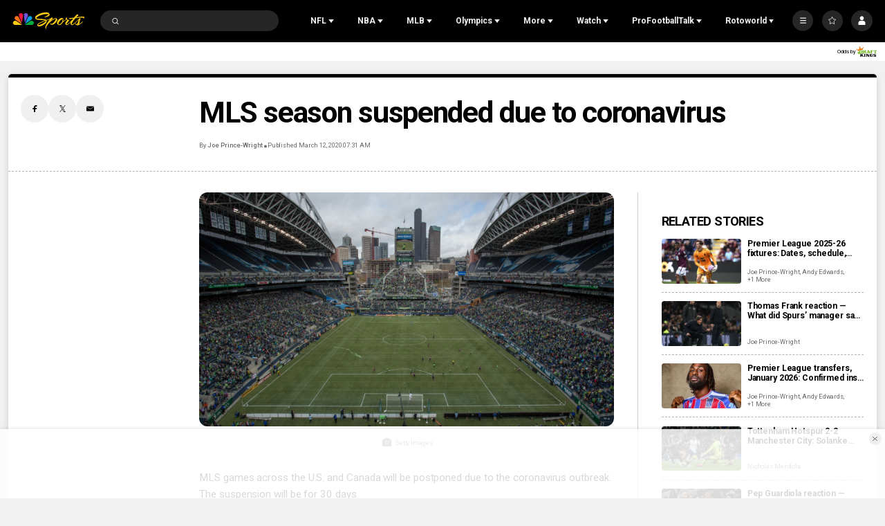

--- FILE ---
content_type: text/plain; charset=utf-8
request_url: https://widgets.media.sportradar.com/NBCUniversal/licensing
body_size: 10806
content:
U2FsdGVkX1/[base64]/O+n6tH5eIk4qDi/2ep7xmqw2nWR10P/yArQfFen/1pqb4vanX+3L/a1n3p6rzBRBSXN2whQEe08b/wMmLAFV80JlV5SRsMdWyPi/IiVRYozxLZRoQE72ET2FrpGW+om6N0/99bJoYiHXsGKPhgtb1olTzo70VaYMQoBqH4kO8pu8Lk7XFc9P3WTGLJtFYvych0mrkamsZ6CYtSegaOBYV/HXBXYmktHAWxFJFlE7h4IH80MMnThjnWVf+5cWuklPXLwqSO1wBPOe+XHSGoUL9mMwb3DREMWRmoSqVEjrcEk4hgLUpT8N3moK9R9l76oCL26aSnI2HEpmU4TkdJ2kMOrXUicf3N6y/vjDL/r9Dd0XXCnEVRMq0sTtQOY6sg3uB4QyBZ1ySBpBhxJlVJuhDaOCJ/W76MO8NJlfRK08kjAqx3mxRswn6dUEZ5zMljv1ZoEMojVFHDlyGbY/Ivi6HsQiF+16fzQiPSq4N+gG28qbawm06MemeQYZ5Lua54vp2LATIcOk8SRVdYpK1idMqtiklZWbFqIbP0byPq6ufIbD2yowAbsbQ74dUm0+UICkiKYffLg8YdOi3BKNMMwSU0+qhzI6K8W5kTdHBkhhvXhDI65LtAonS/mhxVqnMFeLqNGbRzp9M5ECDjsUhhdgvfzvQcK1dnTTsWzReL3BoQGVsfnqkyMg6q5rqs/CO2dm2KrPYwfJ/eMPnce8banHddISsUrr8/YpKWA7DKq3piM8xq6bErv1CjNzlNC3JMVOFJFcKMIhed5/eT5hrpc1gLMoaDun+S0GsrxYTeOYZAJb26dWOHLqJtbZiDY0FkCqBpY+4C9FMEDr2jCoRwDDbUO1xN+qhyMN3KWtrY1YPrIpS+7Ex8+zd4WZTXF2p4SnubsLHACU1VC4G9z9GfSdSd2Cw8LSEDQWcLMyKI+NZJIsovhWCMMHbd775Og4HDMh1Knpe3eGWIrnMl/Ijc9nBfLbJzgIA18v0jYQpuemfKKqeOVQRhyAf6MFCGZIJfGb4xK/hXTLjsXTpgR/kWhd5WsAGYZwMuTcOZkwl1ntw1gUfqqhzW3UjFX9LVZPkK251bnaKSDBpnhPLuJn/uu8gWigCgcd+I46SUHPV54ToxUvrCjCwQB4UcL+NtrkwIG7VzYuk/T12mKmkinBWaHaY7rDbPN4Wr1QdCWM0I78PFOG/tI9MfBwtm/eu8xr5oT/kAy0IY2btNFyoBTi+ebfmrXkH1TIqmEd0zdyWgSdJfRFzVSnTd29FsvB55Oex7vjqdKWXbNBAnFLcaMr9iYr+G82xNIx5i4uLfanyeEyM2/zh+L2q05qch81HbXgZo5pFhv42V/WG4e3iJ+d6qUSHu7+oAs6L6SUdsnnGgzzbl89SOCnysZIYrQNPzQev3f/gH9xoBrfsQcOpQsknmd1F2ZoGf987Ko6O4+nT4qRg75UZfqSyJb2huxjfFUlAqZNwn5USeynA/[base64]/JWFmUdRUaeD8MuZAoqtkpLJMMtyf5a+D29eDP7mLD37aFJx7E0n0R2OgiPPGLtoWZ/UGMBbvI+rPz++lCMrRATgjiVSeSwHQXhqNq9zbVwTR+pKOsN7gIcl3/UZVkH9C0v6Y49AcffmfqBXK6f/duR3h5FjHCYU7HOHUMMNwGu2DYplqmZubcpmOU4alxSGmt2Qyyl3oTefG9w/Mjfwy81ORPxBlungFHd32iADR4QdPW8FmgR/Z1Z8JNuSOtqJrC/Fm1ujbwb5EbvIrjWO+lI3Ykn1KnvLOkER/xwpNjnt0j2JEZa6+6rRbu9+oZczYuQ0GWU8wlFWxICOTs24fjEXKXIlynx+oXtNTAx+h1hNhtU2CJ/6zdYZqxUyLyLo+93PxNACXLrxqpcmVckfSEcuc9uVH8VHN0inmpCzysuu+1feO7fyoaY92Y1HTFeo4sKyO/fDYtt5q1gOE4pQXwqskFVEvfZH2GYzdd7W5Zk9hK8Y5ElbtthOKyhKyBbi0LMFr2l2vKGXJNSN59z0n9TFnsA0rPHmip0dokC/tCeszzRFc5WFRvX5WJp771z09np+uGuF6h89jFcflbE8Y4WJablA3Td5u6f/FX7V59SBA6pHplMKnH/fxL2sq9h+pKzj3ydXFGoKoQQ+JW56xXTeHyEd8FHY5PmcCpoVzz0/EKXbcVaPnHsQDEqeZDDLyXRMtxl2Xw/[base64]/cmb8j4uOzZHoMk3k9+QcqaLJQ5HA41Si/CkEgFGhBg5VXKuMGGUA5kIXe99yg8diEKxWRwD3/uvNxpKAv479mhRStcCbeHsmaskZ/YFu3faCZpICcPworBxyhN26cZ9+HBYYJ+1II9/GGV3/cjTjz3zt3xlcoMiGaMPBxSa1DL/[base64]/W866Bbhl+zZk+8JHMZH3TvGQGZs+wWnRr0xoXEatlLRw4nqRnyVfHs0TjoJI2HW7fGookRuVa40EPvJLah9wu+3QHRFDOS/WrpewDZXQEkVaHi+CGC1bgorLWVoUz/cTN/BUmvLiRMgIZaqcxkRTCg2uH8Vl1n4UxrKYthYBYNk43NSFbu5Fdr35VHd5Asv4jkCZl88+wvrTGYfKUekYzjqZoOnNbViWHIgfbQVSIH6I3dg3nH4yCqpfW1VRjZrd274y31vcYpcE42dAFbV6gBWmgiHsU8TTbAO405pFP5N4pdMlXrC9FzZCsoGoS/lAX6U/SEEhb6lslW7xcyUf97CpdKALHJ/VDpaSQtmZXuOGoN9pOcisxHcTZJqeKhuDf/owCiEg5X4Vx7VCbhYWMgF8dVqErUi00TJIKekU7Nq6QTph4goUUddblV9oJcP8G1RpBGNTVp+fiTx2EU6Xtskto9n55cLQK2PG26/ZkhtguIvsGYL8JgL3tatyXMrNmfOJ8ZliyHIY2h6AB7926NLS/ztib5mvzsCoa8G+hEJh9EIsivlXL30iQIxMbjmtBkEsrRDb6/[base64]/+DnTqTNL1zfCke4EZtom1/ssgBcwzwQ3mc5X83aX1GrE4XAqU+4EKJRg50aOM90R17qzOjgxH5ModDFNfMvpAyZ1wffy16ZugkrnAVp7WtgGVHhhyJjwF4AfJdZTiHHg9/GkQq3//2V2zquOnFHDUOVKoEwhb/Kp8C+Jr0syQm9Z4IssnuJ06EsjKneFCt9FUOhkFA3Q7LMQbgbIDBEP8ckLRgIiywTHSlhy5whzuK7cBao7XgYemhNGiGoCYX2H3Igi4nf/sVyi5vRvYia7XfBgGCD1+Yac4qPU1jYF8drN1TSvu42Fmeh8rXh1uM4g5mhOOaoOKXTrTC+9AKwz4ueV0bbqRUb/ht0D56BE/OeycgI7LAo61V0lu+qEoxSGEc4d4AYCTg9IS7Oj9Pym8nmTg+if9/1335bJMTuulo5lYf895ANKYwjwJLwoW0MDJ6gIAi1BJGc2sft8qT75jWCbRn8LngHIgDDWi3FBFfFvjGFB1+QJnfCB4lZOGAqYWCnhemGgPmP22amFEpGhn5h8tNneRrHnnU6iOUx2ZkXAkTo/OgozsOQ8a98rkl9Z/KNePlb6gUd7UxMKgXH+e26cUNY2PlWi9kTfDe/AMZXf/V38Y7Eiduo3lfhNCf/9v2yrDhDTqMlLHdITkqnEwhbGzhQCn2XlofC05EI2HPXoFJ0/sRS8BULFsnoBov/gLr3cwEzS9f0vp0x1zaSGiFED/uiuzWT/[base64]/xrhG+vcNSZQsJc3ggV0j0IMWnqenDc9sJAxtWJG8SVHl+tD177D08QjZTlHrq/bbCHKd8qgBigkXV7GGNcIiv50TqTK1XfxpyHFQ7p4+myUvf3+zbxHkGQoDE8WDzTg2QVa0Ok5rex2jm5BNNKsg6BFyx8k7O9JY4PS5qkH9AOT6fb8B3VwD11EApHukupAWV10yTxjLYedYUl/yIjhz1PffGHE9x94sK88afU7ZiQoVikBhNNajSKvmCujLfMCWjRqAnqwmUSe6zB7M40R/[base64]/uZFD7ADsL56PRy7WEmx4sWxA7IrEnG+93xQVIr0kPs31SUqjIRYATLeYMrzpy0N0NcSeyya4SHg8OxHI5kE5Oya+Yp5o4U+M+jhImURLsLOa5tbnevlWBdv71Sl9w3I7ISWjf2iZa7taQGe4WjM5Ohh/I875B6nCuqT/[base64]/W6u4L89Iu5lJtQLb6XhtuavlIMFpwqRSNUsnebPQxhmA1Jj98kUc+gd83Y2bd3IUxFaE9itMuo2YFA03jZqwZCk+1Qsihm+8A+4WDpYUezPwkkuOrEJoxli6w9hDFzNYURyhQShmMNTFXnIJ01vr5erJ2cUClCON/kI7+nvzgbpKiAGnJlzmAvtsv6ZyL4jdwpcuw1W79UKwMWIrU5dM1C+Y9ydZO6vnoZRO/0uk+6j4Q5RngTBnaQzonzZPqglGE/Qa7sgzc4uv5Cy9xIGxu+TiMvWvQwqP/FXXYcuNmSBISpMUQHkXr6ib1iK7/U02nAfx/x3MQdgBvyL/g6dK0adPqQn3QGF4esVzBJnRN7peytUzLfibGljX/TeOtBmrCZlaKOKKlw292mhM9qjWmTiXsAsUAqQsp49gQ4LOYbLphdjJw8AhDZJye4OabzdfdBi9hmxxMqLcptjFlss5qDARs0MYC+AD7uO7+1FK9YfnG/e0Qt0yadtXmP8Hy6qepa+oyFwWmzn7C/R06IQN57qVDE7mCFr/lNOvfcf9IwB+SChwQAZUXGBO23GciKZdk4GDy4FtPNCt9zK0hC91mGPLgSFY5QmY2Wdii/b0tVRZaztPsECHZ20XsCN5KTmwzt+1RhN6zjVoH2oD0WpxE/ChwzC1bqKr61A/4ekkjZ7nJhzknhle8/w9vCCkeIY+4b4Ok99s1L9x4Q2t5JwkNpZ95qLEATsL+hEdWr5RKXF26ZdFQ7KROjMi6OTysQwol/0MiEhPlw1fUqgiFK/4XINNMwfaZH5y5jqgnGC1Kbtb1h8sfx+06Tcr+QknDYZ+qHaAwYsttp2FkgeMxR7ADBgr/oNqb7hdnoc0Yo/kcKQOONBsFN5N9Z//FoDp+xCOt42zYK57FGz5uIfmKe+iToV1sVBcbF7rxPARetn5SKq/cmKkbLajtSN/yd6XO7pETxgD4Yj32SWMp/V5BPuxEqLWbRKt+a4GpdpAkTKgRr9ogHVRFIqdXph7WoQV/bGalXW71om8zXBeZkEcBLb7/RkWbI42ac9lQ1BTtm1cBK6chTNsBkCjTdlAGVdOPkpm1hSc9a9Jku7G7/LtlG7bP+Yt19sH0JzSav9Us07lVKM8s3uG3QqAMo8/DLCrufZHu0QcyqlwyWq3o3RmbcspOGgFGugh9ifMF7GPCxQ9jw+5wFM0xRF7wlBY0+XvWBXdZGlMAQyKaJDA4j/1a5MoKAz3JxEGnRaPupcjb0KefzCyyIjoWEHkMnNNu+1M6Qm0q/ek17qgvS9t6nQZqKMYcPI1h3XBHCETHtJ4eKVW5egrKJQ0LaSdtd6zLkNmWumPw7sOMVPU26n7tQvxTYsO11iGxmrO59gPAbiqRdpNwBQ5GrsMyLrRhLzJZ9/[base64]/yefcDeJGpJmjguvQbQ+o0WrsSAqpwJJRB6z8tUJHw2g9Y5sFHkoGWMWr7KTMEYe/eew9Subf3ptlK+SEbDAbGpdWcfAJcSrfODQWZeImlNoz30NUYvKH9uOimRELrb9Tod+LEIia0IDwbuBEZxg2k60TsKO/dDk48PfrJ8eiURhqh9DqybIzGNEFiD40G9iEaui2k7lkrDU+cHCQvGVZ5t8no18vLbgodg7dmV/MuS9AipfmwygR6CfHntCdRY6JBo/ddceYi6eddKVR4P0nlfDvSHYAaV4VNO+8wcuxIB7+KNKjK64l977jTUrZW0hDNyp061mhpO71uMjKUYaouSOzKxxKx704Xdor6o5H5JipaoznHcOjv+uY/dUR4gET2jrtJeM1FpnYHfQk0vZRkQuvr36uzeFi5PXdCyMPQDPP/lJG0r4Cz6iysIVHZy5zgLZIBEW+lLwVPN5HsFL8vtIm4AH32lhMbwRkrupS5hqOhCdOOjsW4Tf3lCR26qKWGAabGx7oaXbTPi9CzzbGSytB3uXuNSWUytU2nKlPp40Ce3NQcafcsRW/0Bd5g8nOj4KfGbNFP7Zp86zWsTaRxhDph9m3/VBTU8d4xGrAy1QA06Oqf6zyDYtUkkuosy71ip8orV1WF6MECR8H15C/J/u2e882V8faKilwBA0aLINRLFaorNabrdxUENxh9HIlS5Ca7316oTE58hu5KzCpgZcdkWWW3UXlKHuzdSdQqkd7S2/Itody/nu5KJcYdS+k4YN1q8PlO/iFbysC1FJYyPWo9HvOeN65AhEtbT20ChN/U5YVbFsdh0EhFRg5WjGeFkPT47HUZ24b9UzwZo9qPclwoFVarrOiYs6q+0ylAlZq/xlzH1+Q4ucSr3RiSZHPMbGKEuYSWV0YGSNRjfDFYumKXyDtisxlGu8SGwH+bpssE2WIgnw+v7rac4YSAZF0QoayYrugbK9jdxfzLiOEL1iOO1i42li3ktE3G2WUaxYALnqXnCKto6d3WR5aZY/l7RUBJkUEZ7ib4hPZPhhhjKPYolbOtX+pV5voLbgNDq4XdoXdPyucz05sqt7V0RuDKxmemivh25COCL5qg4iRuaHErHJwviyaZLsiavPASAN+lLYcVdEsj7ToXTFHWSm0/gIUt1ls0miSwiXOoW27mP+Fqnea8ZX+6cBhhpAa5X7B52VEXx22x71H921GVrJBBMdsgArvHedleEd0yJLx9fw4dYBwzL3eEghO218JMBpu4qIXXMw5rC9Q9dX9aRTimemhRY7veIggsaolHZGsx86VaN/[base64]/6jiktIT4DpVC9fJ03PGANGwW+r686fmLnvWYlpQdkO5kNBOzYoZaSJTB3grITmRItbe4Pdlgnuxrsg7qTZ2kLc/PVNF8GqOGxgJ+/Ptvz/geX9xtDIALcbYLDYpe6kbpC49nEfDyL3cjkFNnJ3zN58Gw0r5gZnKgZTftdW94PeKN/+YwrcCKDnpqdUzC8NWaOMcLkmpE5/fJ3mPmPauJsrKBa5WWBMzPyXF+LT1lwdsobKoh7ZfgTgJaT1Ye9G9x2qtNO/CZ8swcjeQJPveyAkCgyzYULCPL2SUUHDtCMjpfuprlwb9Jh0QG3DhOKr8mMRMMOpOxWeioaGwfHKDT/liuSJQFmYYWXW2C5Darg10EY+ac4yrhy2e2hfiuFiHLvdnLP7ctM7PQ6K54BizwU53VDslouNO0dkI05o8dkwtvm7Z4chZLC/TUSIlBoEW3s41PKAOfhuFeaKIPrDY971LmIPwS2IefEo/h4LSv7K7g6Os1aO9ueRtOj/[base64]/MvHdL6Nq5Y+BjasPXSvP0cXMH/V/d6cot7PoZ6qheS2z2sjEMMosvopBuWpPnzTF7bQkXfeZYLUlzMMSQRAo2k60Pup/TzW4lZ3pebfQuf396Fou+ig3R6K6/T5mFGNyuQolO/tqt870VzdBlEjpSL92lwXS4/WTOmJV9aVnMSuPWAk+2ubCE+6cuf0dFfNcID1WB2DcvWpiKs9XJ4Vqo4CF+O9YOZrHwahODgRDmn59Ro4/uFFRsFPJ5XPsfvCGkvIPHDyGCInl5mg8gg5+VTnCPtlm/z+j8XdnOgDrwUVo5iP/RAe5+JkkKMV128HlLIH7KbyMLU2k9/Xp++cge7SS9OpTmtg37VBP07ePuDymL3UR2zwuUT6IKebHZD+/sJOBblgig9LlspHdg6B4Ru+BBYDaq5nOH0pqIN5O0GYueCb6ZDHPKkzI2b3WNAM/bIQCTwzV5Vb2acsKdodrO+VpZz11yvIiSTdOoY/6w3Vn6nogYR/0UNzdJYWGu56raRtfAq8W4wruW+hOouXgOM/UPaebLvGxn+rM+lEhEVxOlaxnrYYZrXtFKJzk34L5f7fb/LMdB3Clt7Uupi2Vz+PK0o4mRTneZzHDGnjf5hb26DrcFNUvup+wRXxX0OgB7X7F3VKIbDUGmTy7ae6DZxeUiKPYlO+JRR6UjdlmHgl4tgVFxZGnbda7GkADTe/vDmwKyr9skEe42yG6BYADT3jP5JuVWZlmeY/YcoTfAyFTRNI2jVFpGWAgu3YJ4FHSnqWacr84GHZUHfv9dSVWb9dIIduHIVnaU/2wzHwtO9kExYMb/a9vu5h3Zjpfy/k3UkwOKZ3xceJ+uwU3Es5xE9CdKqfKzkmTC98c5gwveKbT7UyQJg23YKMtVzjCBq2UvqDCrqTow60s+5mDMzWGMMqKX2ME+XJdki9odj/coi3NQRjAZ60A1K/K5r/DBftSFFYJkMAAIV7ZshIy6tkUtDgfgsotqwntaSDtTdzri0qQVoz3bUi2lx8AVXhSR2LJdB5LKk+diLx3en+0Ek00t4PaHosqFrytILG8XR5CmbQhVkrlxY0UhsN9JfMCO2CFfxRoS9V1OygpCiHMAyaEegYXvRvOMBDt9gFIi+JGxmLLY8+YHFXhBQzW6Bc/gbM6iSssVAYqzmXc11VzdpGL0GvPyysa25y5GmbCDyI0QnJbaQ5+pcn35Tp4FXdMfIDPHR7l6JoYm2L1XLWM8naHe/6iLQvRdfEow+UQpOqud5M0pQ4Wb4FfJX0rfKZpqUh+il6XofGz4mh/MQ9QJaU5gCehi8blAyxNGNFM0rJbqW6hPW5WdnPTfWnV61wCX62jwFhVXUHp+eqNkR/bDGk14H9G1MkBVYmh9xhntjKEqBA0iIpHzPhmGCDk2wXFXnSXCvsTNuPcfW1rrTrjeoAQq/HmR1hhPQMrmDnPw15PAPtml9/kTY928KbYklaqEPieZ7h1fUkWB7NA1wIfzpRN9GNuHR3joPBJxJB90mlu/jjw9Vqp/rTyja2iddI/LhcAKzc1FhXz56ecntEo0Oy8Q7Tlhl0trgaNrIc8yGAgF29j6/uBxb/deBCXhTa+yticstB2u1+KSIT39j2A0x1D00oNa3MfpR/tCGsqiTBWcYtvEQ0GW8lSZA/Zz4Vhvkm615VCm3JBFuSiW/[base64]/IjZf30/1/qjcRZCUIWxXvl4Cr4vaKK4gkwIAYNHKvUD5g/8ycQ36cuMy60g6KpZNqNenEnS+My6uGiaEMpY/TOdNulf1fawKivRejhZ9BjNPOAVteBKTXikFlkOtipcadknB+Nw3f2BX/zfIsJj3OfmbbhKKrMt9pMWzqT4GxxpwiWSr3GCiMc+r4Gq2JpCU3PapXuT1Fa4m+/hShWfi+rYb9jXaPyTK4Cr6N4wmI3ArKFLLLuO67S+peoQ8yzLnnZW7WmdMf3+zpAzNNboKBuL2LqE+AplNrL1q3F1L7envOJaf6wERnt3POc8FdrBiJYHb1pW+nnYp9byreGBTxCHMSYl40A0ASGm93Fhb8MsgEbUCTvG94c/V/+y/kC9v++kCynS8DkIZwuEBc+pKJrQdnqTL8hoMKMxPMoAZLeHRKvdhIv38JdbFsnacPE1vipUkGEhgno26cQ/6AXgfEjoTtwkGWCSt+9gxe4p7gX8ujIxLiD/SdM1g0QtQN0M7ewynWr1/OfrEswumvNDuNtBpQ3FyuPubmXePJJ4sUdB7C0j5HkPixSPgEkja+a1xuEyRqRnI9yoLTgGR1xFB+ISkrmhRc7YxJ8xUWEecKTaPNZMpE/AFYmh9SdE+CSq5doRZmr+OBB47GpJ0JhhdYNMdhQt9FzF8wWhQ54zXv72FoTV8r2ziYl4ZR1EQQX9ZuCbDlwH2scHA8Y1qNPZq50qn26D7AJoBozkjxPVg64GoLCXwEr1+idOcpsnEdE823E/UM23CAgDR/a/rKG+AlGy7UZm3Ji18+Acj/ZQnhbDBff/65Etk7KWk3vwDuUngU4NCNH4Mihbp24cYMdCH5A0OnM0OQe5p8yee4ixoU3bQedJXxwVO6tbAx9d08NVHI6/DYkBk+bKCXSOqQXVKP7nmcXyqCfJuBHv705ODjWC+1Md1O3PDE19aiq8N9id63vgSaEUtTdlfHWxUqg9ej6ho8yenbpd/x3GBktZUrcNrnN8w1CmFVLQ8o+pc/5NRimpTSUHyEacqXONK3NyC3x2vmDjtjCbEnYMvHD+ozIlSjPdWs0M096qnIH2lawqrO8RDBPBnS3J4Pbj50PHKFWteIDLBdEDStRqxpgregjE3De9vTCRoRp46BSoZkj0tZlByOgdK1X/xmfueBA/AW70SLCADaC9sRftJVibHw7A60xdrnC3NbFxlM24UnDOZ9EtRDyhwqhOtAe4j745YWOwaZkwf8iEyxmYfx3u1iyvDCrRzWgPuwvPPOtCYAli5+jq9ezgm5qUTL3KaG9wxkJmn7jAc6xF+D9iSxjTsJqsmdVRaQ/TVdk9hO295VKcBHFLlmM2MZOvv50ImtRqXrMg0kiGamEsDHDBSJGDGyZPXuzgoRam6llu38p4gxHsMKkjGOSV/tVnoO5RUInljFDR5SASkQMjmMquX455fYmOOh//VmCCYXguDRDxEaw6ni3UviQAq4VbA9VDN2LZK9D5qS97FRalYWkg0r9OHFoYV+9RBTghUTJqZftwrJul5NKMUJ1c1kqdgs5qjLxei3UDA4EmuNaNwNcFmoMdwnLTFfuAKWqku1Do0gbgxJ+1okyS9c/IiKnFytxMJdpzcft/[base64]/hPbK29+CG6JFZUlYGJF1LM3o9KdhRzn6tmycCO0K6ZCdpd+E2EMnoz8TZyu+SSmlYkl4fT7tt7PxNlpEIDt/1fn1R9I17YpUEwS8dwvQlMa0MwXTmC+FvyxKaawFOcpEaBINhbIpeGQ2ZWLZs4578aOV181RdVBqFP/A3OAEPpNbf9wRFvnWbduBWDq+Biv+LHMjK/qmt1F3DaLBNF2jxyYHyrVOIj1ozt+D0XFF4pN8b3/Aotq4/SUAS2UeZ+fKuMgmV+ac=